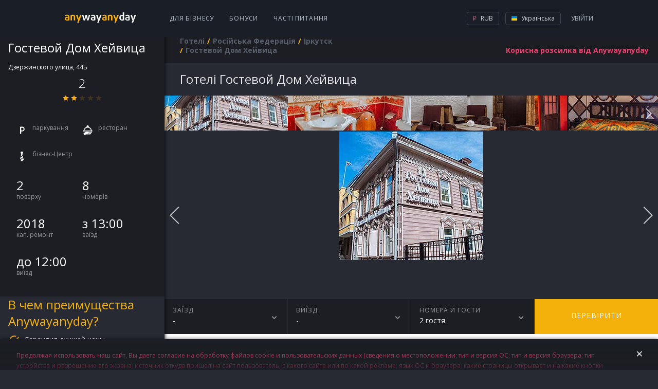

--- FILE ---
content_type: text/html; charset=utf-8
request_url: https://hotels.anywayanyday.com/uk/catalog/russia/irkutsk/kheivitsa-guest-house/
body_size: 8264
content:
<!DOCTYPE html><html lang="uk"><head><!-- Top.Mail.Ru counter --><script type="text/javascript">var _tmr = window._tmr || (window._tmr = []);_tmr.push({id: "3464130", type: "pageView", start: (new Date()).getTime()});(function (d, w, id) {if (d.getElementById(id)) return;var ts = d.createElement("script"); ts.type = "text/javascript"; ts.async = true; ts.id = id;ts.src = "https://top-fwz1.mail.ru/js/code.js";var f = function () {var s = d.getElementsByTagName("script")[0]; s.parentNode.insertBefore(ts, s);};if (w.opera == "[object Opera]") { d.addEventListener("DOMContentLoaded", f, false); } else { f(); }})(document, window, "tmr-code");</script><!-- /Top.Mail.Ru counter --><meta charset="utf-8" /><meta name="viewport" content="width=device-width, height=device-height, initial-scale=1.0, user-scalable=0, minimum-scale=1.0, maximum-scale=1.0"><title>готелі Гостевой Дом Хейвица</title><meta name="description" content="Гостевой Дом Хейвица"><meta name="keywords" content="Гостевой Дом Хейвица"><link rel="apple-touch-icon" sizes="57x57" href='/cms-node-assets/images/favicon/apple-touch-icon-57x57.png'><link rel="apple-touch-icon" sizes="114x114" href='/cms-node-assets/images/favicon/apple-touch-icon-114x114.png'><link rel="apple-touch-icon" sizes="72x72" href='/cms-node-assets/images/favicon/apple-touch-icon-72x72.png'><link rel="apple-touch-icon" sizes="144x144" href='/cms-node-assets/images/favicon/apple-touch-icon-144x144.png'><link rel="apple-touch-icon" sizes="60x60" href='/cms-node-assets/images/favicon/apple-touch-icon-60x60.png'><link rel="apple-touch-icon" sizes="120x120" href='/cms-node-assets/images/favicon/apple-touch-icon-120x120.png'><link rel="apple-touch-icon" sizes="76x76" href='/cms-node-assets/images/favicon/apple-touch-icon-76x76.png'><link rel="apple-touch-icon" sizes="152x152" href='/cms-node-assets/images/favicon/apple-touch-icon-152x152.png'><link rel="apple-touch-icon" sizes="180x180" href='/cms-node-assets/images/favicon/apple-touch-icon-180x180.png?'><link rel="shortcut icon" href='/cms-node-assets/images/favicon/favicon.ico?v=2'><link rel="icon" type="image/png" href='/cms-node-assets/images/favicon/favicon-192x192.png' sizes="192x192"><link rel="icon" type="image/png" href='/cms-node-assets/images/favicon/favicon-160x160.png' sizes="160x160"><link rel="icon" type="image/png" href='/cms-node-assets/images/favicon/favicon-96x96.png' sizes="96x96"><link rel="icon" type="image/png" href='/cms-node-assets/images/favicon/favicon-16x16.png' sizes="16x16"><link rel="icon" type="image/png" href='/cms-node-assets/images/favicon/favicon-32x32.png' sizes="32x32"><meta name="msapplication-TileColor" content="#2b5797"><meta name="msapplication-TileImage" content='/cms-node-assets/images/favicon/mstile-144x144.png'><meta name="msapplication-config" content='/cms-node-assets/images/favicon/browserconfig.xml'><link rel="canonical" href="https://hotels.anywayanyday.com/uk/catalog/russia/irkutsk/kheivitsa-guest-house/" /><link rel="stylesheet" type="text/css" href="/cms-node-assets/build/production/Hotel.min.css?v=SN9syyANwZtCSLL73FnxY2taHYviZ67rys8xPjuO4" /><link rel="alternate" href="https://hotels.anywayanyday.com/catalog/russia/irkutsk/kheivitsa-guest-house/" hreflang="ru" /><link rel="alternate" href="https://hotels.anywayanyday.com/en/catalog/russia/irkutsk/kheivitsa-guest-house/" hreflang="en" /><link rel="alternate" href="https://hotels.anywayanyday.com/uk/catalog/russia/irkutsk/kheivitsa-guest-house/" hreflang="uk" /><link rel="alternate" href="https://hotels.anywayanyday.com/de/catalog/russia/irkutsk/kheivitsa-guest-house/" hreflang="de" /><script>window.cms = window.cms || {};window.cms.components = {};window.cms.user = {};window.cms.isNewDesign = true;window.cms.isDebug = false;window.cms.env = "production";window.cms.language = 'uk';window.cms.currency = 'RUB';window.cms.hideSupportButton = false;window.cms.isLocal = false;window.awadWidgetConfig = {"target": "_self","activeTab": "hotel","hideTabs": false,"enableAdaptive": true,"container": ".cms-content__awadSearchWidget","language": window.cms.language,"defaultTab": "avia"};</script><script>(function(m,e,t,r,i,k,a){m[i]=m[i]||function(){(m[i].a=m[i].a||[]).push(arguments)};m[i].l=1*new Date();k=e.createElement(t),a=e.getElementsByTagName(t)[0],k.async=1,k.src=r,a.parentNode.insertBefore(k,a)})(window, document, 'script', 'https://mc.yandex.ru/metrika/tag.js', 'ym');window.yamKey = 14225911;window.ym(window.yamKey, "init", {});</script><script>window.cms.map = {};window.cms.gmapKey = "AIzaSyAYjZf1KJixfsrCHuWvzQjjIvdm49Biug8";window.cms.common = {locs: {personalConfirmPopupText: "Продолжая использовать наш сайт, Вы даете согласие на обработку файлов cookie и пользовательских данных (сведения о местоположении; тип и версия ОС; тип и версия браузера; тип устройства и разрешение его экрана; источник откуда пришел на сайт пользователь, с какого сайта или по какой рекламе; язык ОС и браузера; какие страницы открывает и на какие кнопки нажимает пользователь; сумму и параметры заказа, ip-адрес) в целях улучшения качества работы сайта и предусмотренных им сервисов, таргетирования рекламы, в статистических и исследовательских целях."}};document.addEventListener("awad-widget-popup-open", (e) => {const aside = document.querySelector('.cms-bar');aside.style.zIndex=102;});document.addEventListener("awad-widget-popup-close", (e) => {const aside = document.querySelector('.cms-bar');aside.style.zIndex=101;});</script><script>window.cms.destination = "Іркутск";window.cms.alias = "kheivitsa-guest-house";window.cms.country = "russia";window.cms.city = "irkutsk";window.cms.hotelParam = "";window.cms.hotelData = {lat:52.285744,lng:104.297911};window.cms.locs = window.cms.locs || {};window.cms.locs = {nights: "ніч|ночі|ночей",guests: "гість|гостя|гостей"};</script><script type="application/ld+json">{"@context": "http://schema.org","@type": "Hotel","name" : "Гостевой Дом Хейвица","image": "http://images.acase.ru/hotels_images/1313619_00.jpg","description" : "городской округ Иркутск - 1,22 км Иркутск - 4,18 км Иркутск - 2,61 км Речной порт - 2,15 км, Речной порт (Байкальское направление) - 5,76 км Синагога - 0,12 км, Музей Декабристов - 0,52 км, Музей Истории Города - 0,56 км, Соборная Мечеть - 0,73 км, Цирк - 0,76 км Гостиничный дом Хейвица - расположен в историческом месте в самом центре города Иркутска. Гостиница предлагает 8 номеров различной категории. В отеле находится кафе.","address" : "Россия, Іркутск, Дзержинского улица, 44Б","telephone" : "+7 800 775 775 3","photo" : "http://images.acase.ru/hotels_images/1313619_00.jpg","starRating" :{ "@type" : "Rating", "ratingValue" : "2"}}</script></head><body class="cms-page-HotelPageViewModel cms-page-HotelPageViewModel--HotelExtendedModel"><!-- Top.Mail.Ru counter --><noscript><div><img src="https://top-fwz1.mail.ru/counter?id=3464130;js=na" style="position:absolute;left:-9999px;" alt="Top.Mail.Ru" /></div></noscript><!-- /Top.Mail.Ru counter --><header class="newLayoutHeader"><div class="newLayoutHeader-wrap"><div class="newLayoutHeader-asideToggle"><div class="newLayoutHeader-asideToggle-button"><div class="newLayoutHeader-asideToggle-buttonIcon"></div></div></div><div class="newLayoutHeader-logo"><a class="newLayoutHeader-logoLink" href="/"  alt="Авіаквитки anywayanyday"><img src="/cms-node-assets/images/logo/logo-hotel.svg" alt="Авіаквитки anywayanyday" /> </a></div><div class="newLayoutHeader-navigation"><div class="newLayoutHeader-navigation-menu"><a href="https://b2b.anywayanyday.com/uk/">Для бізнесу</a><a href="https://anywayanyday.com/uk/awadbonus/">Бонуси</a><a href="https://www.anywayanyday.com/uk/help/">Часті питання</a></div></div><div class="newLayoutHeader-openMobileMenu"><div class="newLayoutHeader-openMobileMenu-button"><div class="newLayoutHeader-openMobileMenu-buttonIcon"></div></div><div class="newLayoutHeader-mobileMenu"><div class="newLayoutHeader-mobileMenu-content"><div class="newLayoutHeader-mobileMenu-header"><a class="newLayoutHeader-mobileMenu-headerLogo" href="/"  alt="Авіаквитки anywayanyday"><img src="/cms-node-assets/images/logo/logo-hotel.svg" alt="Авіаквитки anywayanyday" /> </a><div class="newLayoutHeader-mobileMenu-close"></div></div><div class="newLayoutHeader-mobileMenu-contentWrap"><div class="newLayoutHeader-mobileMenu-profile"><a class="newLayoutHeader-mobileMenu-profileButton" href="//www.anywayanyday.com/personal/profile/">Профіль</a></div><div class="newLayoutHeader-mobileMenu-links"><a class="newLayoutHeader-mobileMenu-link newLayoutHeader-mobileMenu-link--external"href="https://anywayanyday.com/uk/transfer/"target="_blank">Трансфери</a><a class="newLayoutHeader-mobileMenu-link newLayoutHeader-mobileMenu-link--external"href="https://lounge.anywayanyday.com/"target="_blank">Бізнес-зали</a><a class="newLayoutHeader-mobileMenu-link" href="https://www.anywayanyday.com/uk/help/covid-19/">COVID-19</a><a class="newLayoutHeader-mobileMenu-link" href="https://b2b.anywayanyday.com/uk/">Для бізнесу</a><a class="newLayoutHeader-mobileMenu-link" href="https://anywayanyday.com/uk/awadbonus/">Бонуси</a><a class="newLayoutHeader-mobileMenu-link" href="https://www.anywayanyday.com/uk/help/">Часті питання</a></div><div class="newLayoutHeader-settingsPickers"><div class="cms__dropdown cms__dropdown--currency"><div class="cms__dropdown__text"><i class="icon-currency icon-currency--active icon-rub"></i> RUB</div><ul class="cms__dropdown__list"><li class="cms__dropdown__row"><span class="cms__dropdown__link currency_link" data-href="/ChangeCmsCurrency/?currency=rub&returnUrl=%2Fcatalog%2Frussia%2Firkutsk%2Fkheivitsa-guest-house%2F" data-currency="rub"><i class="icon-currency icon-rub"></i> RUB</span></li></ul></div><div class="cms__dropdown cms__dropdown--culture"><div class="cms__dropdown__text"><i class="icon-lang icon--uk"></i> UA</div><ul class="cms__dropdown__list"><li class="cms__dropdown__row"><a class="cms__dropdown__link language_link cms__dropdown__selected" href="/uk/catalog/russia/irkutsk/kheivitsa-guest-house/" data-culture="uk"  data-human_culture="UK"><i class="icon-lang icon--uk"></i> UA</a></li><li class="cms__dropdown__row"><a class="cms__dropdown__link language_link " href="/catalog/russia/irkutsk/kheivitsa-guest-house/" onClick="window['loc'+'ation']='/ru'+'/catalog/russia/irkutsk/kheivitsa-guest-house/';return false;" data-culture="ru"  data-human_culture="RU"><i class="icon-lang icon--ru"></i> RU</a></li><li class="cms__dropdown__row"><a class="cms__dropdown__link language_link " href="/en/catalog/russia/irkutsk/kheivitsa-guest-house/" data-culture="en"  data-human_culture="EN"><i class="icon-lang icon--en"></i> EN</a></li><li class="cms__dropdown__row"><a class="cms__dropdown__link language_link " href="/de/catalog/russia/irkutsk/kheivitsa-guest-house/" data-culture="de"  data-human_culture="DE"><i class="icon-lang icon--de"></i> DE</a></li></ul></div></div><div class="newLayoutHeader-mobileApps"><div class="newLayoutHeader-mobileApps-title">Наш додаток:</div><div class="newLayoutHeader-mobileApps-list"><a href="https://redirect.appmetrica.yandex.com/serve/749311366308864889" target="_blank" class="newLayoutHeader-mobileApps-item ios-uk"></a><a href="https://redirect.appmetrica.yandex.com/serve/749311366308864889" target="_blank" class="newLayoutHeader-mobileApps-item android-uk"></a><a href="https://redirect.appmetrica.yandex.com/serve/533138580151748392" target="_blank" class="newLayoutHeader-mobileApps-item gallery-uk"></a></div></div></div></div></div></div><div class="newLayoutHeader-accountBlock"><!-- start auth --><div class="cms-auth"><div class="cms-auth__step cms-auth__step-0"><div class="cms-auth__legend js-showauth"><div class="cms-auth__text">Увійти</div><div class="cms-auth__icon"></div></div><div class="cms-auth__legendHeader"><a class="cms-auth__legendHeader-logo" href="/"  alt="Авіаквитки anywayanyday"><img src="/cms-node-assets/images/logo/logo-hotel.svg" alt="Авіаквитки anywayanyday" /> </a><div class="cms-auth__close"></div></div><div class="cms-auth__form js-form"><div class="cms-auth__formContent"><ul class="cms-auth__tab-group"><li class="cms-auth__tab active"><a class="cms-auth__link" href="#login">Вхід</a></li><li class="cms-auth__tab cms-auth__tab-forgot active"><a class="cms-auth__link" href="#forgot">Відновлення пароля</a></li></ul><div class="cms-auth__tab-content"><div id="login" class="cms-auth__tab-link"><form action="/ajax/authorize2/" class="cms-auth__formPost" method="post"><div class="field-wrap"><label class="field-wrap__label">Електронна пошта</label><input placeholder="Ваша пошта" name="login" type="text" class="field-wrap__input" required="required" autocomplete="off" data-parsley-required-message="Електронна адреса повинна мати такий вигляд mail@example.com"/></div><ul class="cms-inauth__tab-group"><li class="cms-inauth__tab active" data-is-password="1"><a class="cms-inauth__link" href="#Password">Ваш пароль</a></li><li class="cms-inauth__tab "><a class="cms-inauth__link" href="#Number">Номер замовлення</a></li></ul><div class="cms-inauth__tab-content"><div id="Password" class="cms-inauth__tab-link"><div class="field-wrap"><label class="field-wrap__label">пароль</label><input placeholder="Ваш пароль" class="field-wrap__input" name="password" type="password" required="required" data-parsley-required-message="Необхідно заповнити поле" autocomplete="off"/><div class="field-wrap__passwordToggler"></div></div></div><div id="Number" class="cms-inauth__tab-link"><div class="field-wrap"><label class="field-wrap__label">Номер замовлення</label><input placeholder="Ваш номер замовлення" name="order" class="field-wrap__input" type="text" pattern="\d+" data-parsley-required-message="Необхідно заповнити поле" data-parsley-pattern-message="Поле повинно складатися тільки з цифер" autocomplete="off"/></div></div></div><button class="button button-block">Увійти</button></form></div><div id="forgot" class="cms-auth__tab-link"><form class="cms-auth__formForgot" method="post"><p>Ми відправимо вам посилання про відновлення пароля на пошту</p><div class="field-wrap"><label class="field-wrap__label">Електронна пошта</label><input placeholder="Ваша пошта" name="email" type="email" class="field-wrap__input" required="required" autocomplete="off" data-sh1thapp3ns-message="Что-то пошло не так" data-parsley-type-message="Електронна адреса повинна мати такий вигляд mail@example.com" data-parsley-required-message="Електронна адреса повинна мати такий вигляд mail@example.com"/></div><button class="button button-block">Уявити</button><p class="forgot"><a class="cms-auth__link cms-auth__link-remembered" href="#">Я згадав пароль!</a></p></form></div><div id="forgotSuccess" class="cms-auth__tab-link"><p class="forgot forgot-success">Дякуємо!&lt;br&gt;Посилання про відновлення пароля відправлена на<span class="forgot__email"></span></p></div></div></div></div></div><div class="cms-auth__step cms-auth__step-1"><a class="cms-auth__legend cms-auth__legend-gray js-toggleUserMenu" href="#"><span class="cms-auth__avatar"></span></a><div class="cms-auth__close"></div><ul class="cms-auth__userMenu"><li class="cms-auth__userMenu__row"><a class="cms-auth__userMenu__item" href="//www.anywayanyday.com/personal/">Мої замовлення</a></li><li class="cms-auth__userMenu__row cms-auth__userMenu-for-physic"><a class="cms-auth__userMenu__item" href="//www.anywayanyday.com/personal/profile/">Мій профіль</a></li><li class="cms-auth__userMenu__row cms-auth__userMenu-for-physic"><a class="cms-auth__userMenu__item" href="//www.anywayanyday.com/personal/bonusaccount/">Бонусний рахунок</a></li><li class="cms-auth__userMenu__row cms-auth__userMenu-for-physic"><a class="cms-auth__userMenu__item" href="//www.anywayanyday.com/personal/notebook/">Записна книжка</a></li><li class="cms-auth__userMenu__row"><a class="cms-auth__userMenu__item js-logout" href="#">Вийти</a></li></ul></div></div><!-- end auth --></div><div class="newLayoutHeader-settingsBlock newLayoutHeader-settingsPickers"><div class="cms__dropdown cms__dropdown--currency"><div class="cms__dropdown__text"><i class="icon-currency icon-currency--active icon-rub"></i> RUB</div><ul class="cms__dropdown__list"><li class="cms__dropdown__row"><span class="cms__dropdown__link currency_link" data-href="/ChangeCmsCurrency/?currency=rub&returnUrl=%2Fcatalog%2Frussia%2Firkutsk%2Fkheivitsa-guest-house%2F" data-currency="rub"><i class="icon-currency icon-rub"></i> RUB</span></li></ul></div><div class="cms__dropdown cms__dropdown--culture"><div class="cms__dropdown__text"><i class="icon-lang icon--uk"></i> Українська</div><ul class="cms__dropdown__list"><li class="cms__dropdown__row"><a class="cms__dropdown__link language_link cms__dropdown__selected" href="/uk/catalog/russia/irkutsk/kheivitsa-guest-house/" data-culture="uk"  data-human_culture="UK"><i class="icon-lang icon--uk"></i> Українська</a></li><li class="cms__dropdown__row"><a class="cms__dropdown__link language_link " href="/catalog/russia/irkutsk/kheivitsa-guest-house/" onClick="window['loc'+'ation']='/ru'+'/catalog/russia/irkutsk/kheivitsa-guest-house/';return false;" data-culture="ru"  data-human_culture="RU"><i class="icon-lang icon--ru"></i> Русский</a></li><li class="cms__dropdown__row"><a class="cms__dropdown__link language_link " href="/en/catalog/russia/irkutsk/kheivitsa-guest-house/" data-culture="en"  data-human_culture="EN"><i class="icon-lang icon--en"></i> English</a></li><li class="cms__dropdown__row"><a class="cms__dropdown__link language_link " href="/de/catalog/russia/irkutsk/kheivitsa-guest-house/" data-culture="de"  data-human_culture="DE"><i class="icon-lang icon--de"></i> Deutsch</a></li></ul></div></div></div></header><div class="cms-wrapper"><aside class="cms-bar"><div class="cms-bar__wrap"><div class="hotel-sidebar"><div class="hotel-sidebar__details"><div class="hotel-sidebar__details__top"><h2 class="hotel-sidebar__details__top__title">Гостевой Дом Хейвица</h2><div class="hotel-sidebar__details__top__location">Дзержинского улица, 44Б <div class="hotel-sidebar__details__top__rating"><div class="hotel-sidebar__details__top__rating__item"><div class="hotel-sidebar__details__top__rating__item__value">2</div><div class="hotel-sidebar__details__top__rating__item__stars"><div class="star-ico star-ico--active"></div><div class="star-ico star-ico--active"></div><div class="star-ico "></div><div class="star-ico "></div><div class="star-ico "></div></div></div></div></div><div class="hotel-sidebar__details__bottom"><div class="hotel-sidebar__details__bottom__amenities"><div class="hotel-sidebar__details__bottom__elem"><span class="ico-amenities ico-amenities--parking"></span> <span>паркування</span></div><div class="hotel-sidebar__details__bottom__elem"><span class="ico-amenities ico-amenities--restaurant"></span> <span>ресторан</span></div><div class="hotel-sidebar__details__bottom__elem"><span class="ico-amenities ico-amenities--business-center"></span> <span>бізнес-Центр</span></div></div><div class="hotel-sidebar__details__bottom__basic-info"><div class="hotel-sidebar__details__bottom__elem"><div class="hotel-sidebar__details__bottom__elem--value">2</div><div class="hotel-sidebar__details__bottom__elem--text">поверху</div></div><div class="hotel-sidebar__details__bottom__elem"><div class="hotel-sidebar__details__bottom__elem--value">8</div><div class="hotel-sidebar__details__bottom__elem--text">номерів</div></div><div class="hotel-sidebar__details__bottom__elem"><div class="hotel-sidebar__details__bottom__elem--value">2018</div><div class="hotel-sidebar__details__bottom__elem--text">кап. ремонт</div></div><div class="hotel-sidebar__details__bottom__elem"><div class="hotel-sidebar__details__bottom__elem--value">з 13:00</div><div class="hotel-sidebar__details__bottom__elem--text">заїзд</div></div><div class="hotel-sidebar__details__bottom__elem"><div class="hotel-sidebar__details__bottom__elem--value">до 12:00</div><div class="hotel-sidebar__details__bottom__elem--text">виїзд</div></div></div></div></div><div class="hotel-sidebar__promo"><h2 class="hotel-sidebar__promo__title">В чем преимущества Anywayanyday?</h2><div class="hotel-sidebar__promo__content"><div class="hotel-sidebar__promo__item"><div class="hotel-sidebar__promo__item__title">Гарантия лучшей цены</div><div class="hotel-sidebar__promo__item__content"><div class="hotel-sidebar__promo__item__value">Регулярные скидки</div><div class="hotel-sidebar__promo__item__value">Бронирование без комиссии</div></div></div><div class="hotel-sidebar__promo__item"><div class="hotel-sidebar__promo__item__title">93 440 000 проверенных отзывов</div><div class="hotel-sidebar__promo__item__content"><div class="hotel-sidebar__promo__item__value">Проверяем подлинность всех отзывов</div></div></div><div class="hotel-sidebar__promo__item"><div class="hotel-sidebar__promo__item__title">Условия бронирования менять просто</div><div class="hotel-sidebar__promo__item__content"><div class="hotel-sidebar__promo__item__value">Вы сами управляете своим бронированием. Не нужно регистрироваться</div></div></div></div></div><div class="hotel-sidebar__questions"><h2 class="hotel-sidebar__questions__title">Часто задаваемые вопросы</h2><div class="hotel-questions__content"><a class="hotel-sidebar__questions__item" href="https://www.anywayanyday.com/help/oteli/kak-iskat-oteli-na-sajte/" target="_blank">Как искать отели на Anywayanyday?</a><a class="hotel-sidebar__questions__item" href="https://www.anywayanyday.com/help/oteli/kak-vybrat-otel/" target="_blank">Как выбрать отель?</a></div><a class="hotel-sidebar__questions__button" href="https://www.anywayanyday.com/help/oteli/" target="_blank">Подробнее</a></div><div class="hotel-sidebar__seo wysiwyg"><p style="text-transform:uppercase;">Гостевой Дом Хейвица</p><p><p>Гостевой Дом Хейвица</p></p></div></div></div></aside><section class="cms-container "><header class="cms-container__head" ><div class="subscribe-new" data-step="0"><form class="j-subscriptionForm"><div class="subscriptionForm"><div class="subscriptionForm-step subscriptionForm-step-0"><a class="subscription-text j-subscribe-new__show" href="#"><span class="subscription-text--full">Корисна розсилка від Anywayanyday</span><span class="subscription-text--short">Розсилка</span></a></div><div class="subscriptionForm-step subscriptionForm-step-1"><div class="field-wrap"><label class="field-wrap__label">Електронна пошта</label><input placeholder="Ваша пошта" class="field-wrap__input" type="email" name="email" required="required" autocomplete="off" data-sh1thapp3ns-message="Что-то пошло не так" data-parsley-required-message="Електронна адреса повинна мати такий вигляд mail@example.com" data-parsley-type-message="Електронна адреса повинна мати такий вигляд mail@example.com" /></div><button type="submit" class="button button-block">Підписатися</button></div><div class="subscriptionForm-step subscriptionForm-step-2"><span class="i-a-c i-a-mail i-a-c-mail-sent i-a-3x"></span><span class="subscription-text">Дякуємо. Тепер ви будете отримувати наші листи.</span></div></div></form></div><nav class="cms__breadCrumbs"><ul class="breadcrumb" itemscope itemtype="https://schema.org/BreadcrumbList"><li class="first" itemprop="itemListElement" itemscope itemtype="https://schema.org/ListItem"><a href="https://hotels.anywayanyday.com/uk/" title="Готелі" itemprop="item"><span itemprop="name">Готелі</span></a><meta itemprop="position" content="1" /></li><li itemprop="itemListElement" itemscope itemtype="https://schema.org/ListItem"><a href="/catalog/russia/" title="Російська Федерація" itemprop="item"><span itemprop="name">Російська Федерація</span></a><meta itemprop="position" content="2" /></li><li itemprop="itemListElement" itemscope itemtype="https://schema.org/ListItem"><a href="/catalog/russia/irkutsk/" title="Іркутск" itemprop="item"><span itemprop="name">Іркутск</span></a><meta itemprop="position" content="3" /></li><li class="last"><span>Гостевой Дом Хейвица</span></li></ul></nav></header><section class="cms-content"><div class="cms-hotel"><h1 class="cms-hotel-city__header" ><span style="text-transform:capitalize">готелі</span> Гостевой Дом Хейвица</h1><div class="cms-hotel__gallery"><div id="owl1"><div class="item" style="background-image: url(http://images.acase.ru/hotels_images/1313619_00.jpg); background-position: center;  background-size: cover;"></div><div class="item" style="background-image: url(http://images.acase.ru/hotels_images/1313619_03.jpg); background-position: center;  background-size: cover;"></div><div class="item" style="background-image: url(http://images.acase.ru/hotels_images/1313619_04.jpg); background-position: center;  background-size: cover;"></div><div class="item" style="background-image: url(http://images.acase.ru/hotels_images/1313619_02.jpg); background-position: center;  background-size: cover;"></div><div class="item" style="background-image: url(http://images.acase.ru/hotels_images/1313619_01.jpg); background-position: center;  background-size: cover;"></div></div><div id="owl2"><div class="item"><img src="http://images.acase.ru/hotels_images/1313619_00.jpg"></div><div class="item"><img src="http://images.acase.ru/hotels_images/1313619_03.jpg"></div><div class="item"><img src="http://images.acase.ru/hotels_images/1313619_04.jpg"></div><div class="item"><img src="http://images.acase.ru/hotels_images/1313619_02.jpg"></div><div class="item"><img src="http://images.acase.ru/hotels_images/1313619_01.jpg"></div></div></div><div class="cms-hotel__dropdowns"><div class="cms-hotel__dropdowns__elem cms-hotel__dropdowns__elem--calendar"><div class="cms-hotel__dropdowns__elem__firstline">заїзд</div><div class="cms-hotel__dropdowns__elem__secondline"><span id="datepicker">-</span></div></div><div class="cms-hotel__dropdowns__elem cms-hotel__dropdowns__elem--calendar"><div class="cms-hotel__dropdowns__elem__firstline">виїзд</div><div class="cms-hotel__dropdowns__elem__secondline"><span id="datepicker2">-</span><span id="hotel-staydays"></span></div></div><div class="cms-hotel__dropdowns__calendar"></div><div class="cms-hotel__dropdowns__elem cms-hotel__dropdowns__elem--guest"><div class="cms-hotel__dropdowns__elem--guest__wrap"><div class="cms-hotel__dropdowns__elem__firstline">Номера и гости</div><div class="cms-hotel__dropdowns__elem__secondline">2    гостя</div></div><div class="cms-hotel__dropdowns__elem--guest__drop"><div class="guest-calculator guest-calculator--disable"><div class="guest-calculator__control guest-calculator--minus">–</div><div class="guest-calculator__value-content"><div class="guest-calculator__value-wrapper"><div class="guest-calculator__value">x1</div><div class="guest-calculator__placeholder">Гости</div></div></div><div class="guest-calculator__control guest-calculator--plus">+</div></div></div></div><a href="#" class="cms-hotel__dropdowns__elem--check">перевірити</a></div><div class="cms-hotel__description cms-hotel__description--wysiwyg wysiwyg"><h2>Описание местоположения</h2><p>городской округ Иркутск - 1,22 км Иркутск - 4,18 км Иркутск - 2,61 км Речной порт - 2,15 км, Речной порт (Байкальское направление) - 5,76 км Синагога - 0,12 км, Музей Декабристов - 0,52 км, Музей Истории Города - 0,56 км, Соборная Мечеть - 0,73 км, Цирк - 0,76 км</p><h2>Доп информация об отеле</h2><p>Гостиничный дом Хейвица - расположен в историческом месте в самом центре города Иркутска. 
 Гостиница предлагает 8 номеров различной категории. 
 В отеле находится кафе.</p><br /><h2>Гостевой Дом Хейвица</h2><p><p><span>Гостевой Дом Хейвица</span></p></p></div><div class="cms-subscribe-mobile   "><h3 class="cms-subscribe-mobile__title">Корисна розсилка від Any<span class="cms-subscribe-mobile__title__blue">way</span>any<span class="cms-subscribe-mobile__title__blue">day</span></h3><div class="cms-subscribe-mobile__steps"><div class="cms-subscribe-mobile__step cms-subscribe-mobile__step--1"><form class="cms-subscribe-mobile__form"><label class="cms-subscribe-mobile__label">Ваша пошта<input class="cms-subscribe-mobile__input" name="email" value="" type="email" placeholder="Ваша пошта" required="required" autocomplete="off" data-sh1thapp3ns-message="Что-то пошло не так" data-parsley-required-message="Електронна адреса повинна мати такий вигляд mail@example.com" data-parsley-type-message="Електронна адреса повинна мати такий вигляд mail@example.com"maxlength="9999"></label><button type="submit" class="cms-subscribe-mobile__btn"><i class="i-a-c i-a-c-chevron-right-light"></i></button></form></div><div class="cms-subscribe-mobile__step cms-subscribe-mobile__step--2"><i class="i-a-c i-a-c-mail-sent"></i> Дякуємо. Тепер ви будете отримувати наші листи.</div></div></div><div class="popup-hotel-map"><div class="popup-hotel-map__head"><div class="popup-hotel-map__logo"></div><h2 class="popup-hotel-map__title">Гостевой Дом Хейвица</h2></div><div class="popup-hotel-map__close">×</div><div class="popup-hotel-map__map"></div></div></div><footer class="awad-cms-footer "><div class="awad-cms-footer__wrap"><div class="awad-cms-footer__row awad-cms-footer__row--1"><div class="awad-cms-footer__col awad-cms-footer__col-nav"><h3>Навігація</h3><div class="awad-cms-footer__block"><div class="awad-cms-footer__linkWrap"><a href="https://www.anywayanyday.com.ua/routes/moscow-st-petersburg/" target="_blank">Авиабилеты Москва — Санкт-Петербург</a></div><div class="awad-cms-footer__linkWrap"><a href="https://www.anywayanyday.com.ua/routes/" >Популярні напрямки</a></div><div class="awad-cms-footer__linkWrap"><a href="https://www.anywayanyday.com.ua/countries/" >Популярні країни</a></div><div class="awad-cms-footer__linkWrap"><a href="https://www.anywayanyday.com.ua/cities/" >Популярні міста</a></div><div class="awad-cms-footer__linkWrap"><a href="https://www.anywayanyday.com.ua/airports/" >Аеропорти</a></div><div class="awad-cms-footer__linkWrap"><a href="https://www.anywayanyday.com.ua/airlines/" >Авіакомпанії</a></div></div><div class="awad-cms-footer__block"><div class="awad-cms-footer__linkWrap"><a href="https://www.anywayanyday.com.ua/awadbonus/" >Бонусна програма</a></div><div class="awad-cms-footer__linkWrap"><a href="https://b2b.anywayanyday.com/uk/b2b/corporate/" >Корпоративним клієнтам</a></div><div class="awad-cms-footer__linkWrap"><a href="https://b2b.anywayanyday.com/uk/#commissioner" >Комісіонерам</a></div></div><div class="awad-cms-footer__block"><div class="awad-cms-footer__linkWrap"><a href="https://corp.anywayanyday.com/uk/" >Про компанію</a></div><div class="awad-cms-footer__linkWrap"><a href="https://www.anywayanyday.com/blog/" >Блог</a></div><div class="awad-cms-footer__linkWrap"><a href="https://www.anywayanyday.com.ua/cms/pages/legal-documents/" target="_blank">Правові документи</a></div><div class="awad-cms-footer__linkWrap"><a href="https://www.anywayanyday.com.ua/help/" >Питання та відповіді</a></div></div></div><div class="awad-cms-footer__col"><div class="awad-cms-footer__row awad-cms-footer__row--1-1"><div class="awad-cms-footer__col"><h3>Контакти</h3><div class="awad-cms-footer__block"><div class="awad-cms-footer__linkWrap"><a href="tel:88007757753" class="awad-cms-footer__call awad-cms-footer__call-1">8 800 775 775 3</a></div><div class="awad-cms-footer__linkWrap"><a href="tel:+74953636164 "class="awad-cms-footer__call awad-cms-footer__call-4">+7 495 363 61 64<br /><span class="awad-cms-footer__call-comment">Для дзвінків із-за кордону</span></a></div></div></div><div class="awad-cms-footer__col awad-cms-footer__col-apps"><h3>Додатки</h3><div class="awad-cms-footer__block"><a class="awad-cms-footer__mob awad-cms-footer__mob-gplay-uk" href="https://redirect.appmetrica.yandex.com/serve/749311366308864889" target="_blank" title="Get it on Google play"></a><a class="awad-cms-footer__mob awad-cms-footer__mob-appstore-uk" href="https://redirect.appmetrica.yandex.com/serve/749311366308864889" target="_blank" title="Available on the App Store"></a><a class="awad-cms-footer__mob awad-cms-footer__mob-gallery-uk" href="https://redirect.appmetrica.yandex.com/serve/533138580151748392" target="_blank" title="Available on the App Store"></a></div></div></div><div class="awad-cms-footer__row awad-cms-footer__row--1-2"><div class="awad-cms-footer__col"><div class="awad-cms-footer-links"><div class="awad-cms-footer__linkWrap"><a href="http://zingaya.com/widget/bca6b1c4832625cc8af5c26c139fe1d9" target="_blank" class="awad-cms-footer__call awad-cms-footer__call-online">Зателефонувати онлайн</a></div><div class="awad-cms-footer__linkWrap"><a href="mailto:info@anywayanyday.com" class="awad-cms-footer__call awad-cms-footer__call-email">info@anywayanyday.com</a></div><div class="awad-cms-footer__block"><h3>Наші соціальні мережі</h3><div class="awad-cms-footer__linkWrap"><a class="awad-cms-footer__social awad-cms-footer__social-vk"href="http://vk.com/anywayanyday" target="_blank"></a><a class="awad-cms-footer__social awad-cms-footer__social-telegram"href="https://t.me/awadtickets" target="_blank"></a></div></div></div></div><div class="awad-cms-footer__col"><div class="awad-cms-footer-links"><h3>Способи оплати</h3><div class="awad-cms-footer__linkWrap"><span class="awad-cms-footer__paySystem awad-cms-footer__paySystem-mc" title="MasterCard"></span><span class="awad-cms-footer__paySystem awad-cms-footer__paySystem-visa" title="Visa"></span><span class="awad-cms-footer__paySystem awad-cms-footer__paySystem-mir" title="Мир"></span><span class="awad-cms-footer__paySystem awad-cms-footer__paySystem-sber" title="sberPay"></span></div></div></div></div></div></div></div></footer></section></section><div class='cms__loader'></div></div><script src="/cms-node-assets/build/production/Hotel.min.js?v=SN9syyANwZtCSLL73FnxY2taHYviZ67rys8xPjuO4"></script><!--  @ v.202510201519524200300.466 (2026-01-26T21:52:03.584Z) #2272--></body></html>

--- FILE ---
content_type: image/svg+xml
request_url: https://hotels.anywayanyday.com/cms-node-assets/build/production/5754c68663a3f6b12fd708c471b31c57.svg
body_size: 7174
content:
<svg width="110" height="32" viewBox="0 0 110 32" fill="none" xmlns="http://www.w3.org/2000/svg">
<path d="M105.333 0H4C1.79086 0 0 1.79086 0 4V28C0 30.2091 1.79086 32 4 32H105.333C107.542 32 109.333 30.2091 109.333 28V4C109.333 1.79086 107.542 0 105.333 0Z" fill="black"/>
<path d="M105.333 0.64C106.224 0.64 107.079 0.993999 107.709 1.62412C108.339 2.25424 108.693 3.10887 108.693 4V28C108.693 28.8911 108.339 29.7458 107.709 30.3759C107.079 31.006 106.224 31.36 105.333 31.36H4C3.10887 31.36 2.25424 31.006 1.62412 30.3759C0.993999 29.7458 0.64 28.8911 0.64 28V4C0.64 3.10887 0.993999 2.25424 1.62412 1.62412C2.25424 0.993999 3.10887 0.64 4 0.64H105.333ZM105.333 0H4C2.93913 0 1.92172 0.421427 1.17157 1.17157C0.421427 1.92172 0 2.93913 0 4V28C0 29.0609 0.421427 30.0783 1.17157 30.8284C1.92172 31.5786 2.93913 32 4 32H105.333C106.394 32 107.412 31.5786 108.162 30.8284C108.912 30.0783 109.333 29.0609 109.333 28V4C109.333 2.93913 108.912 1.92172 108.162 1.17157C107.412 0.421427 106.394 0 105.333 0Z" fill="#A6A6A6"/>
<path d="M54.5119 17.4007C53.8401 17.4038 53.1843 17.6059 52.6273 17.9814C52.0703 18.357 51.637 18.8891 51.3821 19.5106C51.1272 20.1321 51.0622 20.8153 51.1952 21.4737C51.3282 22.1322 51.6532 22.7365 52.1294 23.2104C52.6055 23.6843 53.2113 24.0066 53.8704 24.1365C54.5295 24.2664 55.2123 24.1981 55.8327 23.9403C56.453 23.6825 56.9831 23.2467 57.356 22.6879C57.7289 22.1292 57.9279 21.4725 57.9279 20.8007C57.9344 20.351 57.8504 19.9047 57.6808 19.4882C57.5113 19.0716 57.2596 18.6935 56.9409 18.3763C56.6222 18.059 56.2429 17.8092 55.8256 17.6416C55.4083 17.474 54.9615 17.392 54.5119 17.4007V17.4007ZM54.5119 22.8647C54.0987 22.8936 53.6865 22.7975 53.3287 22.589C52.9708 22.3805 52.684 22.0691 52.5055 21.6954C52.327 21.3217 52.265 20.903 52.3276 20.4936C52.3902 20.0842 52.5746 19.7031 52.8567 19.3999C53.1387 19.0967 53.5055 18.8853 53.9093 18.7933C54.3131 18.7013 54.7352 18.7329 55.1208 18.8839C55.5064 19.035 55.8377 19.2986 56.0715 19.6404C56.3053 19.9823 56.4309 20.3865 56.4319 20.8007C56.4448 21.0631 56.405 21.3254 56.3149 21.5722C56.2248 21.819 56.0861 22.0453 55.9072 22.2376C55.7283 22.43 55.5126 22.5846 55.273 22.6923C55.0333 22.8 54.7745 22.8586 54.5119 22.8647ZM47.0639 17.4007C46.3918 17.4023 45.7352 17.603 45.1771 17.9776C44.6191 18.3521 44.1845 18.8837 43.9284 19.5051C43.6723 20.1265 43.6061 20.8099 43.7382 21.4689C43.8703 22.1279 44.1947 22.733 44.6706 23.2077C45.1464 23.6824 45.7522 24.0054 46.4115 24.1359C47.0708 24.2665 47.754 24.1987 48.3748 23.9411C48.9957 23.6835 49.5262 23.2477 49.8994 22.6888C50.2727 22.1298 50.4719 21.4728 50.4719 20.8007C50.4784 20.351 50.3944 19.9047 50.2248 19.4882C50.0553 19.0716 49.8036 18.6935 49.4849 18.3763C49.1662 18.059 48.7869 17.8092 48.3696 17.6416C47.9523 17.474 47.5055 17.392 47.0559 17.4007H47.0639ZM47.0639 22.8647C46.6505 22.8952 46.2376 22.8006 45.8788 22.5931C45.52 22.3857 45.2319 22.075 45.0522 21.7016C44.8724 21.3281 44.8092 20.9092 44.8708 20.4993C44.9325 20.0895 45.1161 19.7077 45.3977 19.4036C45.6794 19.0996 46.0461 18.8874 46.45 18.7946C46.854 18.7019 47.2765 18.7329 47.6626 18.8836C48.0486 19.0344 48.3804 19.2979 48.6146 19.6398C48.8489 19.9817 48.9748 20.3862 48.9759 20.8007C48.9888 21.0631 48.949 21.3254 48.8589 21.5722C48.7688 21.819 48.6301 22.0453 48.4512 22.2376C48.2723 22.43 48.0566 22.5846 47.817 22.6923C47.5773 22.8 47.3185 22.8586 47.0559 22.8647H47.0639ZM38.1919 18.4487V19.8887H41.6479C41.5937 20.5669 41.3118 21.2069 40.8479 21.7047C40.5021 22.0569 40.0865 22.3328 39.6277 22.5146C39.1688 22.6965 38.677 22.7803 38.1839 22.7607C37.1655 22.7607 36.1887 22.3561 35.4686 21.636C34.7485 20.9158 34.3439 19.9391 34.3439 18.9207C34.3439 17.9022 34.7485 16.9255 35.4686 16.2054C36.1887 15.4853 37.1655 15.0807 38.1839 15.0807C39.1581 15.0648 40.0989 15.4359 40.7999 16.1127L41.8159 15.0967C41.3427 14.6175 40.7781 14.2382 40.1556 13.9812C39.5331 13.7242 38.8653 13.5948 38.1919 13.6007C37.4807 13.573 36.7712 13.6892 36.106 13.9423C35.4408 14.1953 34.8335 14.5801 34.3205 15.0735C33.8075 15.5669 33.3994 16.1588 33.1207 16.8136C32.8419 17.4685 32.6982 18.1729 32.6982 18.8847C32.6982 19.5964 32.8419 20.3008 33.1207 20.9557C33.3994 21.6106 33.8075 22.2025 34.3205 22.6959C34.8335 23.1893 35.4408 23.574 36.106 23.8271C36.7712 24.0802 37.4807 24.1964 38.1919 24.1687C38.8766 24.1996 39.5601 24.0835 40.1962 23.8283C40.8324 23.573 41.4065 23.1844 41.8799 22.6887C42.718 21.7678 43.1655 20.5573 43.1279 19.3127C43.1305 19.0095 43.1037 18.7067 43.0479 18.4087L38.1919 18.4487ZM74.4399 19.5687C74.2312 18.9549 73.8411 18.4189 73.3211 18.0318C72.8011 17.6446 72.1757 17.4245 71.5279 17.4007C71.0903 17.3998 70.6572 17.4887 70.2553 17.6619C69.8534 17.8351 69.4913 18.0888 69.1914 18.4075C68.8915 18.7262 68.6601 19.103 68.5116 19.5146C68.363 19.9262 68.3005 20.3639 68.3279 20.8007C68.3182 21.2478 68.3987 21.6923 68.5646 22.1076C68.7305 22.523 68.9784 22.9006 69.2935 23.2179C69.6086 23.5353 69.9845 23.7859 70.3986 23.9547C70.8128 24.1236 71.2567 24.2072 71.7039 24.2007C72.2635 24.2037 72.8151 24.0679 73.3093 23.8054C73.8036 23.5429 74.225 23.162 74.5359 22.6967L73.3759 21.8967C73.2028 22.1853 72.9576 22.424 72.6646 22.5895C72.3715 22.755 72.0405 22.8415 71.7039 22.8407C71.3574 22.8539 71.0149 22.7625 70.721 22.5785C70.427 22.3944 70.1953 22.1262 70.0559 21.8087L74.6079 19.9287L74.4399 19.5687ZM69.7999 20.7047C69.7837 20.4572 69.817 20.209 69.8979 19.9746C69.9788 19.7402 70.1057 19.5243 70.2711 19.3396C70.4365 19.1548 70.637 19.0049 70.8611 18.8986C71.0852 18.7923 71.3282 18.7319 71.5759 18.7207C71.8339 18.7037 72.0913 18.7628 72.316 18.8909C72.5407 19.0189 72.7229 19.21 72.8399 19.4407L69.7999 20.7047ZM66.1039 24.0007H67.5999V14.0007H66.1039V24.0007ZM63.6559 18.1607H63.5999C63.3744 17.9086 63.0982 17.707 62.7894 17.5691C62.4806 17.4313 62.1461 17.3602 61.8079 17.3607C60.9336 17.4031 60.1092 17.7802 59.5055 18.4139C58.9017 19.0477 58.565 19.8894 58.565 20.7647C58.565 21.64 58.9017 22.4817 59.5055 23.1154C60.1092 23.7491 60.9336 24.1263 61.8079 24.1687C62.1469 24.1744 62.483 24.1057 62.7926 23.9675C63.1022 23.8293 63.3778 23.6249 63.5999 23.3687H63.6479V23.8567C63.6479 25.1607 62.9519 25.8567 61.8319 25.8567C61.4589 25.8479 61.0969 25.7284 60.792 25.5133C60.4871 25.2982 60.2532 24.9972 60.1199 24.6487L58.8159 25.1927C59.0613 25.7898 59.4796 26.2999 60.017 26.6577C60.5543 27.0155 61.1863 27.2045 61.8319 27.2007C63.5839 27.2007 65.0319 26.1687 65.0319 23.6567V17.6007H63.6559V18.1607ZM61.9439 22.8647C61.4278 22.8192 60.9476 22.5821 60.5977 22.2C60.2478 21.818 60.0538 21.3187 60.0538 20.8007C60.0538 20.2826 60.2478 19.7834 60.5977 19.4013C60.9476 19.0193 61.4278 18.7822 61.9439 18.7367C62.1997 18.7498 62.4504 18.814 62.681 18.9255C62.9117 19.037 63.1177 19.1935 63.287 19.3859C63.4562 19.5782 63.5852 19.8025 63.6664 20.0455C63.7477 20.2885 63.7794 20.5452 63.7599 20.8007C63.7817 21.0572 63.7513 21.3155 63.6704 21.56C63.5896 21.8045 63.46 22.03 63.2895 22.2229C63.119 22.4158 62.9111 22.5722 62.6784 22.6825C62.4458 22.7928 62.1932 22.8548 61.9359 22.8647H61.9439ZM81.4479 14.0007H77.8719V24.0007H79.3679V20.2087H81.4559C81.8822 20.2393 82.3103 20.1818 82.7135 20.0397C83.1166 19.8975 83.4862 19.6739 83.7991 19.3827C84.112 19.0914 84.3615 18.7389 84.5322 18.3469C84.7028 17.955 84.7909 17.5321 84.7909 17.1047C84.7909 16.6772 84.7028 16.2543 84.5322 15.8624C84.3615 15.4705 84.112 15.1179 83.7991 14.8267C83.4862 14.5355 83.1166 14.3118 82.7135 14.1697C82.3103 14.0276 81.8822 13.97 81.4559 14.0007H81.4479ZM81.4479 18.8007H79.3599V15.3927H81.4799C81.935 15.3927 82.3715 15.5735 82.6933 15.8953C83.0151 16.2171 83.1959 16.6536 83.1959 17.1087C83.1959 17.5638 83.0151 18.0003 82.6933 18.3221C82.3715 18.6439 81.935 18.8247 81.4799 18.8247L81.4479 18.8007ZM90.6719 17.3607C90.1273 17.3281 89.585 17.4554 89.1117 17.7269C88.6384 17.9983 88.2548 18.4021 88.0079 18.8887L89.3359 19.4407C89.4668 19.1994 89.6651 19.0013 89.9065 18.8706C90.148 18.74 90.4222 18.6823 90.6959 18.7047C90.8858 18.6825 91.0782 18.6984 91.2619 18.7513C91.4456 18.8043 91.617 18.8934 91.7659 19.0132C91.9148 19.1331 92.0384 19.2815 92.1294 19.4497C92.2204 19.6178 92.277 19.8024 92.2959 19.9927V20.0967C91.8154 19.8423 91.2796 19.7104 90.7359 19.7127C89.3039 19.7127 87.8559 20.5127 87.8559 21.9607C87.87 22.2694 87.9459 22.5722 88.0791 22.8511C88.2122 23.13 88.4 23.3794 88.6312 23.5845C88.8624 23.7896 89.1324 23.9463 89.4252 24.0452C89.718 24.1442 90.0277 24.1835 90.3359 24.1607C90.7126 24.1877 91.0897 24.1129 91.4275 23.944C91.7654 23.775 92.0515 23.5183 92.2559 23.2007H92.3039V24.0007H93.7439V20.1527C93.7439 18.4007 92.4159 17.3847 90.7119 17.3847L90.6719 17.3607ZM90.4879 22.8407C89.9999 22.8407 89.3199 22.5927 89.3199 21.9927C89.3199 21.1927 90.1679 20.9287 90.9199 20.9287C91.3951 20.917 91.8648 21.033 92.2799 21.2647C92.2299 21.6978 92.025 22.0983 91.7031 22.3923C91.3811 22.6863 90.9638 22.8541 90.5279 22.8647L90.4879 22.8407ZM98.9919 17.6007L97.2799 21.9367H97.2319L95.4559 17.6007H93.8559L96.5199 23.6647L94.9999 27.0327H96.5599L100.656 17.6007H98.9919ZM85.5439 24.0007H87.0399V14.0007H85.5439V24.0007Z" fill="white"/>
<path d="M8.35231 6.03159C8.09156 6.34447 7.95995 6.74502 7.98431 7.15159V24.8476C7.95995 25.2542 8.09156 25.6547 8.35231 25.9676L8.40831 26.0236L18.3203 16.1196V15.8876L8.40831 5.97559L8.35231 6.03159Z" fill="url(#paint0_linear)"/>
<path d="M21.6003 19.4232L18.3203 16.1192V15.8872L21.6003 12.5752L21.6723 12.6152L25.6003 14.8472C26.7203 15.4792 26.7203 16.5192 25.6003 17.1592L21.6883 19.3832L21.6003 19.4232Z" fill="url(#paint1_linear)"/>
<path d="M21.6965 19.376L18.3205 16L8.35254 25.968C8.58083 26.1687 8.87205 26.2833 9.17588 26.2921C9.47971 26.3008 9.77706 26.2032 10.0165 26.016L21.7045 19.376" fill="url(#paint2_linear)"/>
<path d="M21.6957 12.6236L10.0077 5.98365C9.76827 5.79646 9.47092 5.69881 9.16709 5.70757C8.86326 5.71634 8.57204 5.83097 8.34375 6.03165L18.3198 15.9996L21.6957 12.6236Z" fill="url(#paint3_linear)"/>
<path opacity="0.2" d="M21.6005 19.3037L10.0085 25.9037C9.77757 26.0764 9.49693 26.1697 9.20854 26.1697C8.92015 26.1697 8.63951 26.0764 8.40854 25.9037L8.35254 25.9597L8.40854 26.0157C8.63898 26.1896 8.91983 26.2837 9.20854 26.2837C9.49725 26.2837 9.77809 26.1896 10.0085 26.0157L21.6965 19.3757L21.6005 19.3037Z" fill="black"/>
<path opacity="0.12" d="M8.35231 25.856C8.09156 25.5431 7.95995 25.1426 7.98431 24.736V24.856C7.95995 25.2626 8.09156 25.6631 8.35231 25.976L8.40831 25.92L8.35231 25.856ZM25.6003 17.04L21.6003 19.304L21.6723 19.376L25.6003 17.152C25.8232 17.0473 26.0145 16.8857 26.155 16.6834C26.2954 16.4811 26.3801 16.2454 26.4003 16C26.3553 16.223 26.2598 16.4326 26.1211 16.6129C25.9825 16.7932 25.8043 16.9393 25.6003 17.04Z" fill="black"/>
<path opacity="0.25" d="M10.0076 6.09693L25.5996 14.9609C25.8036 15.0616 25.9817 15.2077 26.1204 15.388C26.2591 15.5683 26.3546 15.778 26.3996 16.0009C26.3793 15.7555 26.2947 15.5198 26.1542 15.3175C26.0138 15.1153 25.8225 14.9536 25.5996 14.8489L10.0076 5.98493C8.88759 5.35293 7.97559 5.88093 7.97559 7.16093V7.28093C7.99959 5.99293 8.89559 5.46493 10.0076 6.09693V6.09693Z" fill="white"/>
<path d="M34.6569 10.5358C34.3215 10.5302 33.9955 10.4243 33.7209 10.2318C33.4082 10.02 33.1835 9.7014 33.0889 9.33579L33.6729 9.08779C33.7313 9.32297 33.8596 9.53493 34.0409 9.69579C34.2108 9.83883 34.4268 9.91555 34.6489 9.91179C34.8958 9.91494 35.1352 9.8266 35.3209 9.66379C35.4087 9.58868 35.4792 9.49544 35.5275 9.39048C35.5759 9.28552 35.6009 9.17134 35.6009 9.05579C35.5987 8.94097 35.5719 8.82795 35.5222 8.72442C35.4725 8.62089 35.4011 8.52927 35.3129 8.45579C35.1187 8.29137 34.8713 8.20322 34.6169 8.20779H34.2009V7.60779H34.5689C34.7952 7.61623 35.0169 7.54233 35.1929 7.39979C35.2742 7.33154 35.3388 7.2456 35.3818 7.14853C35.4248 7.05147 35.445 6.94586 35.4409 6.83979C35.4453 6.74025 35.4258 6.6411 35.384 6.55063C35.3423 6.46016 35.2795 6.38101 35.2009 6.31979C35.0288 6.18897 34.817 6.1212 34.6009 6.12779C34.4159 6.12327 34.2352 6.18298 34.0893 6.29675C33.9434 6.41052 33.8415 6.57132 33.8009 6.75179L33.2089 6.50379C33.3093 6.23401 33.4807 5.99633 33.7049 5.81579C33.9673 5.60572 34.297 5.49773 34.6329 5.51179C35.0242 5.50178 35.4056 5.63555 35.7049 5.88779C35.8421 6.00476 35.9514 6.15098 36.0248 6.31572C36.0982 6.48045 36.1337 6.65952 36.1289 6.83979C36.1358 7.05574 36.0787 7.26891 35.9649 7.45253C35.851 7.63614 35.6854 7.78201 35.4889 7.87179C35.7177 7.96656 35.9167 8.12134 36.0649 8.31979C36.2165 8.52569 36.2953 8.77617 36.2889 9.03179C36.2932 9.23176 36.2531 9.43021 36.1715 9.61281C36.0899 9.79542 35.9688 9.95765 35.8169 10.0878C35.5022 10.3807 35.0867 10.5411 34.6569 10.5358V10.5358ZM36.6729 10.3998L38.5609 5.38379H39.2889L41.1769 10.3998H40.4649L39.9849 9.03979H37.8729L37.3849 10.3998H36.6729ZM38.0969 8.43979H39.7609L38.9609 6.17579L38.0969 8.43979ZM41.8249 10.3998V5.40779H43.6409C44.0172 5.40377 44.3808 5.54405 44.6569 5.79979C44.7961 5.92077 44.907 6.07093 44.9817 6.23962C45.0564 6.4083 45.093 6.59136 45.0889 6.77579C45.0937 7.00033 45.0295 7.22095 44.9049 7.40779C44.782 7.59042 44.6101 7.73463 44.4089 7.82379C44.6501 7.9038 44.8619 8.05427 45.0169 8.25579C45.1753 8.45903 45.2599 8.7101 45.2569 8.96779C45.2642 9.16548 45.2271 9.3623 45.1482 9.5437C45.0692 9.7251 44.9505 9.88644 44.8009 10.0158C44.5092 10.2844 44.1253 10.4305 43.7289 10.4238L41.8249 10.3998ZM42.4649 7.53579H43.6329C43.7418 7.54051 43.8504 7.52149 43.9513 7.48005C44.0521 7.43861 44.1427 7.37574 44.2169 7.29579C44.3556 7.15508 44.4334 6.9654 44.4334 6.76779C44.4334 6.57017 44.3556 6.3805 44.2169 6.23979C44.1467 6.16128 44.0603 6.0991 43.9635 6.05764C43.8667 6.01617 43.7621 5.99642 43.6569 5.99979H42.4569L42.4649 7.53579ZM42.4649 9.78379H43.7609C43.8732 9.78566 43.9848 9.76383 44.0881 9.71972C44.1915 9.67561 44.2844 9.61022 44.3609 9.52779C44.435 9.45304 44.4937 9.36438 44.5335 9.26691C44.5733 9.16944 44.5935 9.06508 44.5929 8.95979C44.5825 8.7398 44.4861 8.53269 44.3245 8.38306C44.1629 8.23343 43.949 8.15325 43.7289 8.15979H42.4729L42.4649 9.78379ZM45.6009 10.3998L47.4889 5.38379H48.2169L50.0809 10.3998H49.3689L48.8889 9.03979H46.7769L46.2889 10.3998H45.6009ZM47.0249 8.43979H48.6889L47.8889 6.17579L47.0249 8.43979ZM50.7289 10.3998V5.40779H51.3689V7.55979H53.8729V5.40779H54.5129V10.3998H53.8729V8.15979H51.3769V10.3998H50.7289ZM57.2569 10.3998H56.6169V5.99979H55.2009V5.38379H58.6409V5.99979H57.2569V10.3998ZM58.4889 10.3998L60.3769 5.38379H61.1049L62.9929 10.3998H62.2809L61.8009 9.03979H59.6889L59.2009 10.3998H58.4889ZM59.9129 8.43979H61.6009L60.8009 6.17579L59.9129 8.43979ZM66.8409 8.12779V10.3998H66.2009V8.12779L64.2249 10.3998H63.4249L65.5369 7.99979L63.4649 5.43979H64.2649L66.1849 7.83979V5.43979H66.8249V7.83979L68.7449 5.43979H69.5449L67.5449 7.99979L69.6569 10.3998H68.8009L66.8569 8.10379L66.8409 8.12779ZM74.1369 5.40779V10.3998H73.4969V6.31179L70.9449 10.3998H70.2729V5.40779H70.9129V9.31179L73.3129 5.41579L74.1369 5.40779ZM76.8649 10.3998H76.2249V5.99979H74.8249V5.38379H78.2649V5.99979H76.8649V10.3998ZM82.8489 5.40779V10.3998H82.2089V6.31179L79.6569 10.3998H78.9849V5.40779H79.6249V9.31179L82.0249 5.41579L82.8489 5.40779ZM86.7129 10.5358C86.3775 10.5302 86.0515 10.4243 85.7769 10.2318C85.4642 10.02 85.2395 9.7014 85.1449 9.33579L85.7289 9.08779C85.7873 9.32297 85.9156 9.53493 86.0969 9.69579C86.2668 9.83883 86.4828 9.91555 86.7049 9.91179C86.9518 9.91494 87.1912 9.8266 87.3769 9.66379C87.4647 9.58868 87.5352 9.49544 87.5835 9.39048C87.6319 9.28552 87.6569 9.17134 87.6569 9.05579C87.6547 8.94097 87.6279 8.82795 87.5782 8.72442C87.5285 8.62089 87.4571 8.52927 87.3689 8.45579C87.1747 8.29137 86.9273 8.20322 86.6729 8.20779H86.2569V7.60779H86.6249C86.8512 7.61623 87.0729 7.54233 87.2489 7.39979C87.3302 7.33154 87.3948 7.2456 87.4378 7.14853C87.4808 7.05147 87.501 6.94586 87.4969 6.83979C87.5013 6.74025 87.4818 6.6411 87.44 6.55063C87.3983 6.46016 87.3355 6.38101 87.2569 6.31979C87.0848 6.18897 86.873 6.1212 86.6569 6.12779C86.4719 6.12327 86.2912 6.18298 86.1453 6.29675C85.9994 6.41052 85.8975 6.57132 85.8569 6.75179L85.2649 6.50379C85.3653 6.23401 85.5367 5.99633 85.7609 5.81579C86.0237 5.60636 86.3531 5.49846 86.6889 5.51179C87.0802 5.50178 87.4616 5.63555 87.7609 5.88779C87.8981 6.00476 88.0074 6.15098 88.0808 6.31572C88.1542 6.48045 88.1897 6.65952 88.1849 6.83979C88.1918 7.05574 88.1347 7.26891 88.0209 7.45253C87.907 7.63614 87.7414 7.78201 87.5449 7.87179C87.7737 7.96656 87.9727 8.12134 88.1209 8.31979C88.2725 8.52569 88.3513 8.77617 88.3449 9.03179C88.3492 9.23176 88.3091 9.43021 88.2275 9.61281C88.1459 9.79542 88.0248 9.95765 87.8729 10.0878C87.5582 10.3807 87.1428 10.5411 86.7129 10.5358V10.5358Z" fill="white" stroke="white" stroke-width="0.2" stroke-miterlimit="10"/>
<defs>
<linearGradient id="paint0_linear" x1="17.4403" y1="6.96759" x2="4.01631" y2="20.3916" gradientUnits="userSpaceOnUse">
<stop stop-color="#00A0FF"/>
<stop offset="0.01" stop-color="#00A1FF"/>
<stop offset="0.26" stop-color="#00BEFF"/>
<stop offset="0.51" stop-color="#00D2FF"/>
<stop offset="0.76" stop-color="#00DFFF"/>
<stop offset="1" stop-color="#00E3FF"/>
</linearGradient>
<linearGradient id="paint1_linear" x1="27.0643" y1="15.9992" x2="7.71231" y2="15.9992" gradientUnits="userSpaceOnUse">
<stop stop-color="#FFE000"/>
<stop offset="0.41" stop-color="#FFBD00"/>
<stop offset="0.78" stop-color="#FFA500"/>
<stop offset="1" stop-color="#FF9C00"/>
</linearGradient>
<linearGradient id="paint2_linear" x1="19.8645" y1="17.84" x2="1.65654" y2="36.04" gradientUnits="userSpaceOnUse">
<stop stop-color="#FF3A44"/>
<stop offset="1" stop-color="#C31162"/>
</linearGradient>
<linearGradient id="paint3_linear" x1="5.83975" y1="0.143648" x2="13.9678" y2="8.27165" gradientUnits="userSpaceOnUse">
<stop stop-color="#32A071"/>
<stop offset="0.07" stop-color="#2DA771"/>
<stop offset="0.48" stop-color="#15CF74"/>
<stop offset="0.8" stop-color="#06E775"/>
<stop offset="1" stop-color="#00F076"/>
</linearGradient>
</defs>
</svg>
